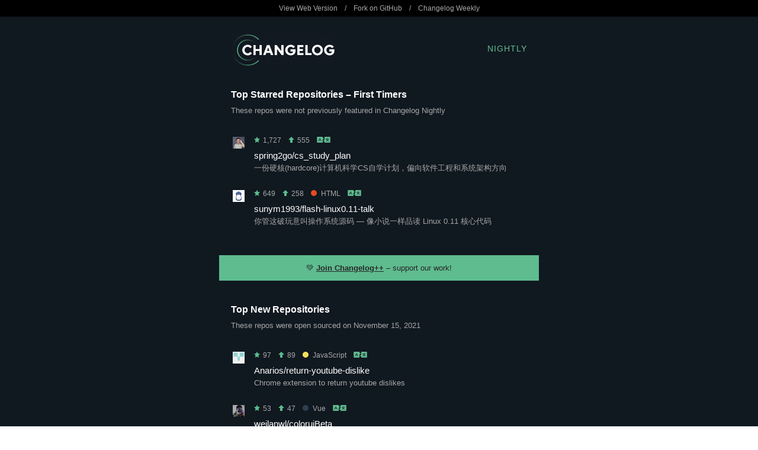

--- FILE ---
content_type: text/html
request_url: https://nightly.changelog.com/2021/11/15/index.html
body_size: 7690
content:
<!DOCTYPE html PUBLIC "-//W3C//DTD XHTML 1.0 Transitional//EN" "http://www.w3.org/TR/xhtml1/DTD/xhtml1-transitional.dtd">
<html>
  <head>
    <title>Changelog Nightly - 2021-11-15</title>

    <!-- Open Graph for social shares -->
    <meta property="og:title" content="Changelog Nightly &nbsp; 2021-11-15" />
    <meta property="og:image" content="https://changelog.com/og-image.jpg" />
    <meta property="og:description" content="Changelog Nightly is a free nightly email that unearths the hottest new repos before they blow up. It's nerd to the core and in your inbox each night. No spam!" />

    <!-- Always force latest IE rendering engine or request Chrome Frame -->
    <meta content="IE=edge,chrome=1" http-equiv="X-UA-Compatible">

    <meta http-equiv="Content-Type" content="text/html; charset=utf-8" />
    <meta name="viewport" content="width=device-width, initial-scale=1.0" />

    <link rel="stylesheet" type="text/css" href="/night-theme.css">

    
      <script>
      (function(i,s,o,g,r,a,m){i['GoogleAnalyticsObject']=r;i[r]=i[r]||function(){
      (i[r].q=i[r].q||[]).push(arguments)},i[r].l=1*new Date();a=s.createElement(o),
      m=s.getElementsByTagName(o)[0];a.async=1;a.src=g;m.parentNode.insertBefore(a,m)
      })(window,document,'script','//www.google-analytics.com/analytics.js','ga');
      ga('create', 'UA-4556641-22', 'auto');
      ga('send', 'pageview');
      </script>
    
  </head>
  <body>
    <p style="display: none !important;">cs_study_plan, flash-linux0.11-talk, return-youtube-dislike, coloruiBeta, dog and more!</p>

    <table class="top-bar hide-on-mobile" width="100%" cellpadding="0" cellspacing="0" border="0">
      <tr>
        <td width="100%">
          <table width="540" cellpadding="0" cellspacing="0" border="0" align="center">
            <tr>
              <td width="540">
                <p>
                  <a href="http://nightly.changelog.com/2021/11/15" title="View this issue on the Web">View Web Version</a>
                  &nbsp;&nbsp;&nbsp;/&nbsp;&nbsp;&nbsp;
                  <a href="https://github.com/thechangelog/nightly" title="Fork and contribute on GitHub">Fork on GitHub</a>
                  &nbsp;&nbsp;&nbsp;/&nbsp;&nbsp;&nbsp;
                  <a href="https://changelog.com/weekly" title="Subscribe to Changelog Weekly">Changelog Weekly</a>
                </p>
              </td>
            </tr>
          </table>
        </td>
      </tr>
    </table>

    <table id="logo" class="wrapper" width="100%" cellpadding="0" cellspacing="0" border="0">
      <tr>
        <td width="100%" cellpadding="0" cellspacing="0" border="0">
          <table width="540" cellpadding="20" cellspacing="0" border="0" align="center">
            <tr>
              <td class="header" width="175" cellpadding="0" cellspacing="0" border="0">
                <a href="https://changelog.com/" title="The Changelog">
                  <img class="logo" width="175" height="53" alt="Changelog Nightly" src="/images/logo-night.png" />
                </a>
              </td>
              <td class="header-title" width="125">
                <a href="https://changelog.com/nightly/" title="Changelog Nightly">Nightly</a>
              </td>
            </tr>
          </table>
        </td>
      </tr>
    </table>

    
      <table id="top-all-firsts" class="wrapper" width="100%" cellpadding="0" cellspacing="0" border="0">
        <tr>
          <td width="100%">
            <table width="540" cellpadding="20" cellspacing="0" border="0" align="center">
              <tr>
                <td class="section" width="540">
                  <h2>Top Starred Repositories &ndash; First Timers</h2>

                  <p>These repos were not previously featured in Changelog Nightly</p>

                  <div class="repositories">
                  
                    <div class="repository ">
                      <table>
  <tr class="stats">
    <td width="32" valign="top">
      <a href="https://github.com/spring2go" title="View spring2go on GitHub">
        <img class="avatar" src="https://avatars.githubusercontent.com/u/10851446?v=4" width="20" height="20">
      </a>
    </td>
    <td valign="middle">
      <p>
        <span title="Total Stars"><img height="10" alt="Star" src="/images/star.png" />&nbsp;1,727</span>
        &nbsp;&nbsp;
        <span title="New Stars"><img height="10" alt="Up" src="/images/up.png" />&nbsp;555</span>
      
      
      &nbsp;&nbsp;
      <a href="https://translate.google.com/#view=home&op=translate&sl=auto&tl=auto&text=%E4%B8%80%E4%BB%BD%E7%A1%AC%E6%A0%B8(hardcore)%E8%AE%A1%E7%AE%97%E6%9C%BA%E7%A7%91%E5%AD%A6CS%E8%87%AA%E5%AD%A6%E8%AE%A1%E5%88%92%EF%BC%8C%E5%81%8F%E5%90%91%E8%BD%AF%E4%BB%B6%E5%B7%A5%E7%A8%8B%E5%92%8C%E7%B3%BB%E7%BB%9F%E6%9E%B6%E6%9E%84%E6%96%B9%E5%90%91" title="Translate"><img height="10" alt="Translate" src="/images/translate.png" /></a>
      </p>
    </td>
  </tr>
  <tr class="about">
    <td width="32" valign="top">
    </td>
    <td valign="top">
      <h3>
        <a href="https://github.com/spring2go/cs_study_plan" title="View cs_study_plan on GitHub">spring2go/cs_study_plan</a>
      </h3>
      <p>
        一份硬核(hardcore)计算机科学CS自学计划，偏向软件工程和系统架构方向
      </p>
    </td>
  </tr>
</table>

                    </div>
                  
                    <div class="repository last-of-type">
                      <table>
  <tr class="stats">
    <td width="32" valign="top">
      <a href="https://github.com/sunym1993" title="View sunym1993 on GitHub">
        <img class="avatar" src="https://avatars.githubusercontent.com/u/25787738?v=4" width="20" height="20">
      </a>
    </td>
    <td valign="middle">
      <p>
        <span title="Total Stars"><img height="10" alt="Star" src="/images/star.png" />&nbsp;649</span>
        &nbsp;&nbsp;
        <span title="New Stars"><img height="10" alt="Up" src="/images/up.png" />&nbsp;258</span>
      
      
        &nbsp;&nbsp;
        <span title="Language"><a class="repository-language html" href="https://github.com/trending/html" title="View other trending HTML repos on GitHub"><span class="dot"></span>HTML</a></span>
      
      &nbsp;&nbsp;
      <a href="https://translate.google.com/#view=home&op=translate&sl=auto&tl=auto&text=%E4%BD%A0%E7%AE%A1%E8%BF%99%E7%A0%B4%E7%8E%A9%E6%84%8F%E5%8F%AB%E6%93%8D%E4%BD%9C%E7%B3%BB%E7%BB%9F%E6%BA%90%E7%A0%81%20%E2%80%94%20%E5%83%8F%E5%B0%8F%E8%AF%B4%E4%B8%80%E6%A0%B7%E5%93%81%E8%AF%BB%20Linux%200.11%20%E6%A0%B8%E5%BF%83%E4%BB%A3%E7%A0%81" title="Translate"><img height="10" alt="Translate" src="/images/translate.png" /></a>
      </p>
    </td>
  </tr>
  <tr class="about">
    <td width="32" valign="top">
    </td>
    <td valign="top">
      <h3>
        <a href="https://github.com/sunym1993/flash-linux0.11-talk" title="View flash-linux0.11-talk on GitHub">sunym1993/flash-linux0.11-talk</a>
      </h3>
      <p>
        你管这破玩意叫操作系统源码 — 像小说一样品读 Linux 0.11 核心代码
      </p>
    </td>
  </tr>
</table>

                    </div>
                  
                  </div>
                </td>
              </tr>
            </table>
          </td>
        </tr>
      </table>

      <table class="promotion wrapper" width="100%" cellpadding="20" cellspacing="0" border="0">
        <tr>
          <td width="100%">
            <table width="540" cellpadding="0" cellspacing="0" border="0" align="center">
              <tr>
                <td class="cross-promotion" width="540">
                  <p>💚 <a href="https://changelog.com/++">Join Changelog++</a> &ndash; support our work!
</p>
                </td>
              </tr>
            </table>
          </td>
        </tr>
      </table>
    

    
      <table id="top-new" class="wrapper" width="100%" cellpadding="0" cellspacing="0" border="0">
        <tr>
          <td width="100%">
            <table width="540" cellpadding="20" cellspacing="0" border="0" align="center">
              <tr>
                <td class="section" width="540">
                  <h2>Top New Repositories</h2>

                  <p>These repos were open sourced on November 15, 2021</p>

                  <div class="repositories">
                  
                    <div class="repository ">
                      <table>
  <tr class="stats">
    <td width="32" valign="top">
      <a href="https://github.com/Anarios" title="View Anarios on GitHub">
        <img class="avatar" src="https://avatars.githubusercontent.com/u/3018711?v=4" width="20" height="20">
      </a>
    </td>
    <td valign="middle">
      <p>
        <span title="Total Stars"><img height="10" alt="Star" src="/images/star.png" />&nbsp;97</span>
        &nbsp;&nbsp;
        <span title="New Stars"><img height="10" alt="Up" src="/images/up.png" />&nbsp;89</span>
      
      
        &nbsp;&nbsp;
        <span title="Language"><a class="repository-language javascript" href="https://github.com/trending/javascript" title="View other trending JavaScript repos on GitHub"><span class="dot"></span>JavaScript</a></span>
      
      &nbsp;&nbsp;
      <a href="https://translate.google.com/#view=home&op=translate&sl=auto&tl=auto&text=Chrome%20extension%20to%20return%20youtube%20dislikes" title="Translate"><img height="10" alt="Translate" src="/images/translate.png" /></a>
      </p>
    </td>
  </tr>
  <tr class="about">
    <td width="32" valign="top">
    </td>
    <td valign="top">
      <h3>
        <a href="https://github.com/Anarios/return-youtube-dislike" title="View return-youtube-dislike on GitHub">Anarios/return-youtube-dislike</a>
      </h3>
      <p>
        Chrome extension to return youtube dislikes
      </p>
    </td>
  </tr>
</table>

                    </div>
                  
                    <div class="repository ">
                      <table>
  <tr class="stats">
    <td width="32" valign="top">
      <a href="https://github.com/weilanwl" title="View weilanwl on GitHub">
        <img class="avatar" src="https://avatars.githubusercontent.com/u/24801605?v=4" width="20" height="20">
      </a>
    </td>
    <td valign="middle">
      <p>
        <span title="Total Stars"><img height="10" alt="Star" src="/images/star.png" />&nbsp;53</span>
        &nbsp;&nbsp;
        <span title="New Stars"><img height="10" alt="Up" src="/images/up.png" />&nbsp;47</span>
      
      
        &nbsp;&nbsp;
        <span title="Language"><a class="repository-language vue" href="https://github.com/trending/vue" title="View other trending Vue repos on GitHub"><span class="dot"></span>Vue</a></span>
      
      &nbsp;&nbsp;
      <a href="https://translate.google.com/#view=home&op=translate&sl=auto&tl=auto&text=Colorui%E5%85%88%E8%A1%8C%E7%89%88%E6%9C%AC" title="Translate"><img height="10" alt="Translate" src="/images/translate.png" /></a>
      </p>
    </td>
  </tr>
  <tr class="about">
    <td width="32" valign="top">
    </td>
    <td valign="top">
      <h3>
        <a href="https://github.com/weilanwl/coloruiBeta" title="View coloruiBeta on GitHub">weilanwl/coloruiBeta</a>
      </h3>
      <p>
        Colorui先行版本
      </p>
    </td>
  </tr>
</table>

                    </div>
                  
                    <div class="repository ">
                      <table>
  <tr class="stats">
    <td width="32" valign="top">
      <a href="https://github.com/cloudflare" title="View cloudflare on GitHub">
        <img class="avatar" src="https://avatars.githubusercontent.com/u/314135?v=4" width="20" height="20">
      </a>
    </td>
    <td valign="middle">
      <p>
        <span title="Total Stars"><img height="10" alt="Star" src="/images/star.png" />&nbsp;55</span>
        &nbsp;&nbsp;
        <span title="New Stars"><img height="10" alt="Up" src="/images/up.png" />&nbsp;45</span>
      
      
        &nbsp;&nbsp;
        <span title="Language"><a class="repository-language typescript" href="https://github.com/trending/typescript" title="View other trending TypeScript repos on GitHub"><span class="dot"></span>TypeScript</a></span>
      
      &nbsp;&nbsp;
      <a href="https://translate.google.com/#view=home&op=translate&sl=auto&tl=auto&text=Durable%20Object%20Groups" title="Translate"><img height="10" alt="Translate" src="/images/translate.png" /></a>
      </p>
    </td>
  </tr>
  <tr class="about">
    <td width="32" valign="top">
    </td>
    <td valign="top">
      <h3>
        <a href="https://github.com/cloudflare/dog" title="View dog on GitHub">cloudflare/dog</a>
      </h3>
      <p>
        Durable Object Groups
      </p>
    </td>
  </tr>
</table>

                    </div>
                  
                    <div class="repository ">
                      <table>
  <tr class="stats">
    <td width="32" valign="top">
      <a href="https://github.com/comsec-group" title="View comsec-group on GitHub">
        <img class="avatar" src="https://avatars.githubusercontent.com/u/80477891?v=4" width="20" height="20">
      </a>
    </td>
    <td valign="middle">
      <p>
        <span title="Total Stars"><img height="10" alt="Star" src="/images/star.png" />&nbsp;36</span>
        &nbsp;&nbsp;
        <span title="New Stars"><img height="10" alt="Up" src="/images/up.png" />&nbsp;30</span>
      
      
        &nbsp;&nbsp;
        <span title="Language"><a class="repository-language c" href="https://github.com/trending/c" title="View other trending C++ repos on GitHub"><span class="dot"></span>C++</a></span>
      
      &nbsp;&nbsp;
      <a href="https://translate.google.com/#view=home&op=translate&sl=auto&tl=auto&text=Next-gen%20Rowhammer%20fuzzer%20that%20uses%20non-uniform,%20frequency-based%20patterns." title="Translate"><img height="10" alt="Translate" src="/images/translate.png" /></a>
      </p>
    </td>
  </tr>
  <tr class="about">
    <td width="32" valign="top">
    </td>
    <td valign="top">
      <h3>
        <a href="https://github.com/comsec-group/blacksmith" title="View blacksmith on GitHub">comsec-group/blacksmith</a>
      </h3>
      <p>
        Next-gen Rowhammer fuzzer that uses non-uniform, frequency-based patterns.
      </p>
    </td>
  </tr>
</table>

                    </div>
                  
                    <div class="repository ">
                      <table>
  <tr class="stats">
    <td width="32" valign="top">
      <a href="https://github.com/cmuratori" title="View cmuratori on GitHub">
        <img class="avatar" src="https://avatars.githubusercontent.com/u/10207980?v=4" width="20" height="20">
      </a>
    </td>
    <td valign="middle">
      <p>
        <span title="Total Stars"><img height="10" alt="Star" src="/images/star.png" />&nbsp;27</span>
        &nbsp;&nbsp;
        <span title="New Stars"><img height="10" alt="Up" src="/images/up.png" />&nbsp;24</span>
      
      
        &nbsp;&nbsp;
        <span title="Language"><a class="repository-language c" href="https://github.com/trending/c" title="View other trending C++ repos on GitHub"><span class="dot"></span>C++</a></span>
      
      &nbsp;&nbsp;
      <a href="https://translate.google.com/#view=home&op=translate&sl=auto&tl=auto&text=Dangerous%20Threads%20Crew" title="Translate"><img height="10" alt="Translate" src="/images/translate.png" /></a>
      </p>
    </td>
  </tr>
  <tr class="about">
    <td width="32" valign="top">
    </td>
    <td valign="top">
      <h3>
        <a href="https://github.com/cmuratori/dtc" title="View dtc on GitHub">cmuratori/dtc</a>
      </h3>
      <p>
        Dangerous Threads Crew
      </p>
    </td>
  </tr>
</table>

                    </div>
                  
                    <div class="repository ">
                      <table>
  <tr class="stats">
    <td width="32" valign="top">
      <a href="https://github.com/Signalsmith-Audio" title="View Signalsmith-Audio on GitHub">
        <img class="avatar" src="https://avatars.githubusercontent.com/u/75221860?v=4" width="20" height="20">
      </a>
    </td>
    <td valign="middle">
      <p>
        <span title="Total Stars"><img height="10" alt="Star" src="/images/star.png" />&nbsp;21</span>
        &nbsp;&nbsp;
        <span title="New Stars"><img height="10" alt="Up" src="/images/up.png" />&nbsp;17</span>
      
      
        &nbsp;&nbsp;
        <span title="Language"><a class="repository-language c" href="https://github.com/trending/c" title="View other trending C++ repos on GitHub"><span class="dot"></span>C++</a></span>
      
      &nbsp;&nbsp;
      <a href="https://translate.google.com/#view=home&op=translate&sl=auto&tl=auto&text=Example%20code%20to%20accompany%20the%20ADC%202021%20presentation:%20Let&%2339;s%20Write%20A%20Reverb" title="Translate"><img height="10" alt="Translate" src="/images/translate.png" /></a>
      </p>
    </td>
  </tr>
  <tr class="about">
    <td width="32" valign="top">
    </td>
    <td valign="top">
      <h3>
        <a href="https://github.com/Signalsmith-Audio/reverb-example-code" title="View reverb-example-code on GitHub">Signalsmith-Audio/reverb-example-code</a>
      </h3>
      <p>
        Example code to accompany the ADC 2021 presentation: Let&#39;s Write A Reverb
      </p>
    </td>
  </tr>
</table>

                    </div>
                  
                    <div class="repository ">
                      <table>
  <tr class="stats">
    <td width="32" valign="top">
      <a href="https://github.com/Earthcomputer" title="View Earthcomputer on GitHub">
        <img class="avatar" src="https://avatars.githubusercontent.com/u/13084089?v=4" width="20" height="20">
      </a>
    </td>
    <td valign="middle">
      <p>
        <span title="Total Stars"><img height="10" alt="Star" src="/images/star.png" />&nbsp;13</span>
        &nbsp;&nbsp;
        <span title="New Stars"><img height="10" alt="Up" src="/images/up.png" />&nbsp;13</span>
      
      
        &nbsp;&nbsp;
        <span title="Language"><a class="repository-language kotlin" href="https://github.com/trending/kotlin" title="View other trending Kotlin repos on GitHub"><span class="dot"></span>Kotlin</a></span>
      
      &nbsp;&nbsp;
      <a href="https://translate.google.com/#view=home&op=translate&sl=auto&tl=auto&text=Use%20quiltflower%20in%20intellij" title="Translate"><img height="10" alt="Translate" src="/images/translate.png" /></a>
      </p>
    </td>
  </tr>
  <tr class="about">
    <td width="32" valign="top">
    </td>
    <td valign="top">
      <h3>
        <a href="https://github.com/Earthcomputer/quiltflower-intellij-plugin" title="View quiltflower-intellij-plugin on GitHub">Earthcomputer/quiltflower-intellij-plugin</a>
      </h3>
      <p>
        Use quiltflower in intellij
      </p>
    </td>
  </tr>
</table>

                    </div>
                  
                    <div class="repository last-of-type">
                      <table>
  <tr class="stats">
    <td width="32" valign="top">
      <a href="https://github.com/pgamerx" title="View pgamerx on GitHub">
        <img class="avatar" src="https://avatars.githubusercontent.com/u/71639879?v=4" width="20" height="20">
      </a>
    </td>
    <td valign="middle">
      <p>
        <span title="Total Stars"><img height="10" alt="Star" src="/images/star.png" />&nbsp;25</span>
        &nbsp;&nbsp;
        <span title="New Stars"><img height="10" alt="Up" src="/images/up.png" />&nbsp;13</span>
      
      
        &nbsp;&nbsp;
        <span title="Language"><a class="repository-language javascript" href="https://github.com/trending/javascript" title="View other trending JavaScript repos on GitHub"><span class="dot"></span>JavaScript</a></span>
      
      &nbsp;&nbsp;
      <a href="https://translate.google.com/#view=home&op=translate&sl=auto&tl=auto&text=A%20Chrome/Brave%20browser%20extension%20that%20allows%20you%20to%20see%20dislikes%20on%20a%20youtube%20video%20after%20the%20youtube%20update" title="Translate"><img height="10" alt="Translate" src="/images/translate.png" /></a>
      </p>
    </td>
  </tr>
  <tr class="about">
    <td width="32" valign="top">
    </td>
    <td valign="top">
      <h3>
        <a href="https://github.com/pgamerx/yt-dislikes-viewer" title="View yt-dislikes-viewer on GitHub">pgamerx/yt-dislikes-viewer</a>
      </h3>
      <p>
        A Chrome/Brave browser extension that allows you to see dislikes on a youtube video after the youtube update
      </p>
    </td>
  </tr>
</table>

                    </div>
                  
                  </div>
                </td>
              </tr>
            </table>
          </td>
        </tr>
      </table>

      <table class="promotion wrapper" width="100%" cellpadding="20" cellspacing="0" border="0">
        <tr>
          <td width="100%">
            <table width="540" cellpadding="0" cellspacing="0" border="0" align="center">
              <tr>
                <td class="cross-promotion" width="540">
                  <p>🤖 <a href="https://changelog.com/practicalai">Practical AI</a> &ndash; making AI practical, productive, and accessible to everyone.
</p>
                </td>
              </tr>
            </table>
          </td>
        </tr>
      </table>
    

    
      <table id="top-all-repeats" class="wrapper" width="100%" cellpadding="0" cellspacing="0" border="0">
        <tr>
          <td width="100%">
            <table width="540" cellpadding="20" cellspacing="0" border="0" align="center">
              <tr>
                <td class="section" width="540">
                  <h2>Top Starred Repositories &ndash; Repeat Performers</h2>

                  <p>These repos were previously featured in Changelog Nightly</p>

                  <div class="repositories">
                  
                    <div class="repository ">
                      <table>
  <tr class="stats">
    <td width="32" valign="top">
      <a href="https://github.com/adrianscheff" title="View adrianscheff on GitHub">
        <img class="avatar" src="https://avatars.githubusercontent.com/u/72211325?v=4" width="20" height="20">
      </a>
    </td>
    <td valign="middle">
      <p>
        <span title="Total Stars"><img height="10" alt="Star" src="/images/star.png" />&nbsp;2,553</span>
        &nbsp;&nbsp;
        <span title="New Stars"><img height="10" alt="Up" src="/images/up.png" />&nbsp;504</span>
      
        &nbsp;&nbsp;
        <span title="Times Listed"><img height="10" alt="Eyes" src="/images/eye.png" />&nbsp;4</span>
      
      
      &nbsp;&nbsp;
      <a href="https://translate.google.com/#view=home&op=translate&sl=auto&tl=auto&text=Useful%20sed%20scripts%20&amp;%20patterns.%20" title="Translate"><img height="10" alt="Translate" src="/images/translate.png" /></a>
      </p>
    </td>
  </tr>
  <tr class="about">
    <td width="32" valign="top">
    </td>
    <td valign="top">
      <h3>
        <a href="https://github.com/adrianscheff/useful-sed" title="View useful-sed on GitHub">adrianscheff/useful-sed</a>
      </h3>
      <p>
        Useful sed scripts &amp; patterns.
      </p>
    </td>
  </tr>
</table>

                    </div>
                  
                    <div class="repository ">
                      <table>
  <tr class="stats">
    <td width="32" valign="top">
      <a href="https://github.com/eugeneyan" title="View eugeneyan on GitHub">
        <img class="avatar" src="https://avatars.githubusercontent.com/u/6831355?v=4" width="20" height="20">
      </a>
    </td>
    <td valign="middle">
      <p>
        <span title="Total Stars"><img height="10" alt="Star" src="/images/star.png" />&nbsp;17,035</span>
        &nbsp;&nbsp;
        <span title="New Stars"><img height="10" alt="Up" src="/images/up.png" />&nbsp;321</span>
      
        &nbsp;&nbsp;
        <span title="Times Listed"><img height="10" alt="Eyes" src="/images/eye.png" />&nbsp;20</span>
      
      
      &nbsp;&nbsp;
      <a href="https://translate.google.com/#view=home&op=translate&sl=auto&tl=auto&text=%F0%9F%93%9A%20Papers%20&amp;%20tech%20blogs%20by%20companies%20sharing%20their%20work%20on%20data%20science%20&amp;%20machine%20learning%20in%20production." title="Translate"><img height="10" alt="Translate" src="/images/translate.png" /></a>
      </p>
    </td>
  </tr>
  <tr class="about">
    <td width="32" valign="top">
    </td>
    <td valign="top">
      <h3>
        <a href="https://github.com/eugeneyan/applied-ml" title="View applied-ml on GitHub">eugeneyan/applied-ml</a>
      </h3>
      <p>
        📚 Papers &amp; tech blogs by companies sharing their work on data science &amp; machine learning in production.
      </p>
    </td>
  </tr>
</table>

                    </div>
                  
                    <div class="repository ">
                      <table>
  <tr class="stats">
    <td width="32" valign="top">
      <a href="https://github.com/Kyome22" title="View Kyome22 on GitHub">
        <img class="avatar" src="https://avatars.githubusercontent.com/u/19896354?v=4" width="20" height="20">
      </a>
    </td>
    <td valign="middle">
      <p>
        <span title="Total Stars"><img height="10" alt="Star" src="/images/star.png" />&nbsp;1,530</span>
        &nbsp;&nbsp;
        <span title="New Stars"><img height="10" alt="Up" src="/images/up.png" />&nbsp;313</span>
      
        &nbsp;&nbsp;
        <span title="Times Listed"><img height="10" alt="Eyes" src="/images/eye.png" />&nbsp;3</span>
      
      
        &nbsp;&nbsp;
        <span title="Language"><a class="repository-language c" href="https://github.com/trending/c" title="View other trending C# repos on GitHub"><span class="dot"></span>C#</a></span>
      
      &nbsp;&nbsp;
      <a href="https://translate.google.com/#view=home&op=translate&sl=auto&tl=auto&text=A%20cute%20running%20cat%20animation%20on%20your%20windows%20taskbar." title="Translate"><img height="10" alt="Translate" src="/images/translate.png" /></a>
      </p>
    </td>
  </tr>
  <tr class="about">
    <td width="32" valign="top">
    </td>
    <td valign="top">
      <h3>
        <a href="https://github.com/Kyome22/RunCat_for_windows" title="View RunCat_for_windows on GitHub">Kyome22/RunCat_for_windows</a>
      </h3>
      <p>
        A cute running cat animation on your windows taskbar.
      </p>
    </td>
  </tr>
</table>

                    </div>
                  
                    <div class="repository ">
                      <table>
  <tr class="stats">
    <td width="32" valign="top">
      <a href="https://github.com/hectorm" title="View hectorm on GitHub">
        <img class="avatar" src="https://avatars.githubusercontent.com/u/852266?v=4" width="20" height="20">
      </a>
    </td>
    <td valign="middle">
      <p>
        <span title="Total Stars"><img height="10" alt="Star" src="/images/star.png" />&nbsp;602</span>
        &nbsp;&nbsp;
        <span title="New Stars"><img height="10" alt="Up" src="/images/up.png" />&nbsp;284</span>
      
        &nbsp;&nbsp;
        <span title="Times Listed"><img height="10" alt="Eyes" src="/images/eye.png" />&nbsp;2</span>
      
      
        &nbsp;&nbsp;
        <span title="Language"><a class="repository-language makefile" href="https://github.com/trending/makefile" title="View other trending Makefile repos on GitHub"><span class="dot"></span>Makefile</a></span>
      
      &nbsp;&nbsp;
      <a href="https://translate.google.com/#view=home&op=translate&sl=auto&tl=auto&text=A%20Docker%20image%20for%20Windows%202000%20Advanced%20Server%20with%20SP4." title="Translate"><img height="10" alt="Translate" src="/images/translate.png" /></a>
      </p>
    </td>
  </tr>
  <tr class="about">
    <td width="32" valign="top">
    </td>
    <td valign="top">
      <h3>
        <a href="https://github.com/hectorm/docker-qemu-win2000" title="View docker-qemu-win2000 on GitHub">hectorm/docker-qemu-win2000</a>
      </h3>
      <p>
        A Docker image for Windows 2000 Advanced Server with SP4.
      </p>
    </td>
  </tr>
</table>

                    </div>
                  
                    <div class="repository ">
                      <table>
  <tr class="stats">
    <td width="32" valign="top">
      <a href="https://github.com/sveltejs" title="View sveltejs on GitHub">
        <img class="avatar" src="https://avatars.githubusercontent.com/u/23617963?v=4" width="20" height="20">
      </a>
    </td>
    <td valign="middle">
      <p>
        <span title="Total Stars"><img height="10" alt="Star" src="/images/star.png" />&nbsp;52,588</span>
        &nbsp;&nbsp;
        <span title="New Stars"><img height="10" alt="Up" src="/images/up.png" />&nbsp;283</span>
      
        &nbsp;&nbsp;
        <span title="Times Listed"><img height="10" alt="Eyes" src="/images/eye.png" />&nbsp;36</span>
      
      
        &nbsp;&nbsp;
        <span title="Language"><a class="repository-language typescript" href="https://github.com/trending/typescript" title="View other trending TypeScript repos on GitHub"><span class="dot"></span>TypeScript</a></span>
      
      &nbsp;&nbsp;
      <a href="https://translate.google.com/#view=home&op=translate&sl=auto&tl=auto&text=Cybernetically%20enhanced%20web%20apps" title="Translate"><img height="10" alt="Translate" src="/images/translate.png" /></a>
      </p>
    </td>
  </tr>
  <tr class="about">
    <td width="32" valign="top">
    </td>
    <td valign="top">
      <h3>
        <a href="https://github.com/sveltejs/svelte" title="View svelte on GitHub">sveltejs/svelte</a>
      </h3>
      <p>
        Cybernetically enhanced web apps
      </p>
    </td>
  </tr>
</table>

                    </div>
                  
                    <div class="repository ">
                      <table>
  <tr class="stats">
    <td width="32" valign="top">
      <a href="https://github.com/yeemachine" title="View yeemachine on GitHub">
        <img class="avatar" src="https://avatars.githubusercontent.com/u/16789300?v=4" width="20" height="20">
      </a>
    </td>
    <td valign="middle">
      <p>
        <span title="Total Stars"><img height="10" alt="Star" src="/images/star.png" />&nbsp;1,563</span>
        &nbsp;&nbsp;
        <span title="New Stars"><img height="10" alt="Up" src="/images/up.png" />&nbsp;248</span>
      
        &nbsp;&nbsp;
        <span title="Times Listed"><img height="10" alt="Eyes" src="/images/eye.png" />&nbsp;7</span>
      
      
        &nbsp;&nbsp;
        <span title="Language"><a class="repository-language javascript" href="https://github.com/trending/javascript" title="View other trending JavaScript repos on GitHub"><span class="dot"></span>JavaScript</a></span>
      
      &nbsp;&nbsp;
      <a href="https://translate.google.com/#view=home&op=translate&sl=auto&tl=auto&text=Blendshape%20and%20kinematics%20solver%20for%20Mediapipe/Tensorflow.js%20face,%20eyes,%20pose,%20and%20hand%20tracking%20models." title="Translate"><img height="10" alt="Translate" src="/images/translate.png" /></a>
      </p>
    </td>
  </tr>
  <tr class="about">
    <td width="32" valign="top">
    </td>
    <td valign="top">
      <h3>
        <a href="https://github.com/yeemachine/kalidokit" title="View kalidokit on GitHub">yeemachine/kalidokit</a>
      </h3>
      <p>
        Blendshape and kinematics solver for Mediapipe/Tensorflow.js face, eyes, pose, and hand tracking models.
      </p>
    </td>
  </tr>
</table>

                    </div>
                  
                    <div class="repository ">
                      <table>
  <tr class="stats">
    <td width="32" valign="top">
      <a href="https://github.com/AppFlowy-IO" title="View AppFlowy-IO on GitHub">
        <img class="avatar" src="https://avatars.githubusercontent.com/u/86002201?v=4" width="20" height="20">
      </a>
    </td>
    <td valign="middle">
      <p>
        <span title="Total Stars"><img height="10" alt="Star" src="/images/star.png" />&nbsp;459</span>
        &nbsp;&nbsp;
        <span title="New Stars"><img height="10" alt="Up" src="/images/up.png" />&nbsp;206</span>
      
        &nbsp;&nbsp;
        <span title="Times Listed"><img height="10" alt="Eyes" src="/images/eye.png" />&nbsp;2</span>
      
      
        &nbsp;&nbsp;
        <span title="Language"><a class="repository-language rust" href="https://github.com/trending/rust" title="View other trending Rust repos on GitHub"><span class="dot"></span>Rust</a></span>
      
      &nbsp;&nbsp;
      <a href="https://translate.google.com/#view=home&op=translate&sl=auto&tl=auto&text=AppFlowy%20is%20an%20open-source%20alternative%20to%20Notion.%20You%20are%20in%20charge%20of%20your%20data%20and%20customizations.%20Built%20with%20Flutter%20and%20Rust." title="Translate"><img height="10" alt="Translate" src="/images/translate.png" /></a>
      </p>
    </td>
  </tr>
  <tr class="about">
    <td width="32" valign="top">
    </td>
    <td valign="top">
      <h3>
        <a href="https://github.com/AppFlowy-IO/appflowy" title="View appflowy on GitHub">AppFlowy-IO/appflowy</a>
      </h3>
      <p>
        AppFlowy is an open-source alternative to Notion. You are in charge of your data and customizations. Built with Flutter and Rust.
      </p>
    </td>
  </tr>
</table>

                    </div>
                  
                    <div class="repository ">
                      <table>
  <tr class="stats">
    <td width="32" valign="top">
      <a href="https://github.com/bencbartlett" title="View bencbartlett on GitHub">
        <img class="avatar" src="https://avatars.githubusercontent.com/u/6800253?v=4" width="20" height="20">
      </a>
    </td>
    <td valign="middle">
      <p>
        <span title="Total Stars"><img height="10" alt="Star" src="/images/star.png" />&nbsp;1,527</span>
        &nbsp;&nbsp;
        <span title="New Stars"><img height="10" alt="Up" src="/images/up.png" />&nbsp;177</span>
      
        &nbsp;&nbsp;
        <span title="Times Listed"><img height="10" alt="Eyes" src="/images/eye.png" />&nbsp;5</span>
      
      
        &nbsp;&nbsp;
        <span title="Language"><a class="repository-language jupyter-notebook" href="https://github.com/trending/jupyter-notebook" title="View other trending Jupyter Notebook repos on GitHub"><span class="dot"></span>Jupyter Notebook</a></span>
      
      &nbsp;&nbsp;
      <a href="https://translate.google.com/#view=home&op=translate&sl=auto&tl=auto&text=3D-printable%20hexagonal%20mirror%20array%20capable%20of%20reflecting%20sunlight%20into%20arbitrary%20patterns" title="Translate"><img height="10" alt="Translate" src="/images/translate.png" /></a>
      </p>
    </td>
  </tr>
  <tr class="about">
    <td width="32" valign="top">
    </td>
    <td valign="top">
      <h3>
        <a href="https://github.com/bencbartlett/3D-printed-mirror-array" title="View 3D-printed-mirror-array on GitHub">bencbartlett/3D-printed-mirror-array</a>
      </h3>
      <p>
        3D-printable hexagonal mirror array capable of reflecting sunlight into arbitrary patterns
      </p>
    </td>
  </tr>
</table>

                    </div>
                  
                    <div class="repository ">
                      <table>
  <tr class="stats">
    <td width="32" valign="top">
      <a href="https://github.com/Genymobile" title="View Genymobile on GitHub">
        <img class="avatar" src="https://avatars.githubusercontent.com/u/3427627?v=4" width="20" height="20">
      </a>
    </td>
    <td valign="middle">
      <p>
        <span title="Total Stars"><img height="10" alt="Star" src="/images/star.png" />&nbsp;57,124</span>
        &nbsp;&nbsp;
        <span title="New Stars"><img height="10" alt="Up" src="/images/up.png" />&nbsp;170</span>
      
        &nbsp;&nbsp;
        <span title="Times Listed"><img height="10" alt="Eyes" src="/images/eye.png" />&nbsp;24</span>
      
      
        &nbsp;&nbsp;
        <span title="Language"><a class="repository-language c" href="https://github.com/trending/c" title="View other trending C repos on GitHub"><span class="dot"></span>C</a></span>
      
      &nbsp;&nbsp;
      <a href="https://translate.google.com/#view=home&op=translate&sl=auto&tl=auto&text=Display%20and%20control%20your%20Android%20device" title="Translate"><img height="10" alt="Translate" src="/images/translate.png" /></a>
      </p>
    </td>
  </tr>
  <tr class="about">
    <td width="32" valign="top">
    </td>
    <td valign="top">
      <h3>
        <a href="https://github.com/Genymobile/scrcpy" title="View scrcpy on GitHub">Genymobile/scrcpy</a>
      </h3>
      <p>
        Display and control your Android device
      </p>
    </td>
  </tr>
</table>

                    </div>
                  
                    <div class="repository last-of-type">
                      <table>
  <tr class="stats">
    <td width="32" valign="top">
      <a href="https://github.com/sickcodes" title="View sickcodes on GitHub">
        <img class="avatar" src="https://avatars.githubusercontent.com/u/65906298?v=4" width="20" height="20">
      </a>
    </td>
    <td valign="middle">
      <p>
        <span title="Total Stars"><img height="10" alt="Star" src="/images/star.png" />&nbsp;16,397</span>
        &nbsp;&nbsp;
        <span title="New Stars"><img height="10" alt="Up" src="/images/up.png" />&nbsp;164</span>
      
        &nbsp;&nbsp;
        <span title="Times Listed"><img height="10" alt="Eyes" src="/images/eye.png" />&nbsp;18</span>
      
      
        &nbsp;&nbsp;
        <span title="Language"><a class="repository-language shell" href="https://github.com/trending/shell" title="View other trending Shell repos on GitHub"><span class="dot"></span>Shell</a></span>
      
      &nbsp;&nbsp;
      <a href="https://translate.google.com/#view=home&op=translate&sl=auto&tl=auto&text=Run%20Mac%20in%20a%20Docker!%20Run%20near%20native%20OSX-KVM%20in%20Docker!%20X11%20Forwarding!%20CI/CD%20for%20OS%20X!" title="Translate"><img height="10" alt="Translate" src="/images/translate.png" /></a>
      </p>
    </td>
  </tr>
  <tr class="about">
    <td width="32" valign="top">
    </td>
    <td valign="top">
      <h3>
        <a href="https://github.com/sickcodes/Docker-OSX" title="View Docker-OSX on GitHub">sickcodes/Docker-OSX</a>
      </h3>
      <p>
        Run Mac in a Docker! Run near native OSX-KVM in Docker! X11 Forwarding! CI/CD for OS X!
      </p>
    </td>
  </tr>
</table>

                    </div>
                  
                  </div>
                </td>
              </tr>
            </table>
          </td>
        </tr>
      </table>
    

    <table id="weekly" class="wrapper" width="100%" cellpadding="20" cellspacing="0" border="0">
      <tr>
        <td width="100%">
          <table width="540" cellpadding="0" cellspacing="0" border="0" align="center">
            <tr>
              <td class="cross-promotion" width="540">
                <p>📰 <a href="https://changelog.com/weekly">Subscribe to Changelog Weekly</a> &ndash; our curated and less frequent email.
</p>
              </td>
            </tr>
          </table>
        </td>
      </tr>
    </table>

    <table id="footer" class="wrapper" width="100%" cellpadding="20" cellspacing="0" border="0">
      <tr>
        <td width="100%">
          <table width="540" cellpadding="0" cellspacing="0" border="0" align="center">
            <tr>
              <td class="footer">
                

                
                  <p><a href="https://changelog.com/nightly/">Subscribe Here</a></p>
                  <p class="last-of-type">&copy; Changelog Media, All rights reserved</p>
                
              </td>
            </tr>
          </table>
        </td>
      </tr>
    </table>
  </body>
</html>
